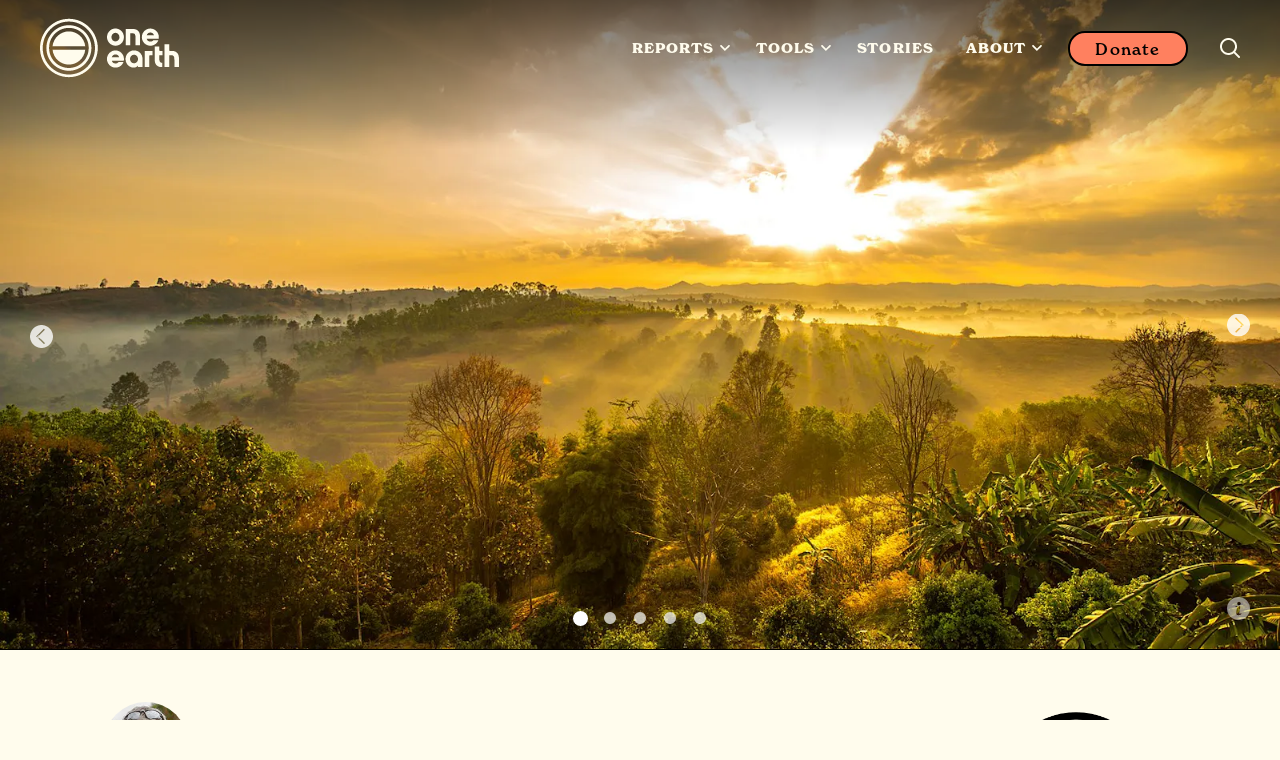

--- FILE ---
content_type: text/html; charset=UTF-8
request_url: https://www.oneearth.org/ecoregions/luang-prabang-montane-rainforests/
body_size: 17232
content:
<!doctype html> <html lang=en> <head> <meta charset=utf-8> <meta http-equiv=X-UA-Compatible content="IE=edge"> <meta name=viewport content="width=device-width, initial-scale=1.0, minimum-scale=1.0"> <link rel=preconnect href=https://fonts.googleapis.com> <link rel=preconnect href=https://fonts.gstatic.com crossorigin> <link rel=preconnect href=https://maxcdn.bootstrapcdn.com> <link rel=preconnect href=https://widget.thegivingblock.com> <link rel=preconnect href=https://use.typekit.net> <link rel=preconnect href=https://secure.qgiv.com crossorigin> <link rel=dns-prefetch href=//secure.qgiv.com> <link rel=preload as=script href=https://secure.qgiv.com/resources/core/js/embed.js> <script defer src=https://secure.qgiv.com/resources/core/js/embed.js type="520b8af5398770190e9d5bdf-text/javascript"></script> <noscript> <!--New fonts--> <link rel=stylesheet href="https://fonts.googleapis.com/css2?family=Inter:ital,opsz,wght@0,14..32,100..900;1,14..32,100..900&display=swap"> </noscript> <!--New font--> <link rel=stylesheet href=https://use.typekit.net/fjh7lrc.css> <link rel=stylesheet href=/assets/stylesheets/main.9237a3457cf6fbee853d.css> <link rel=stylesheet href=https://maxcdn.bootstrapcdn.com/font-awesome/4.7.0/css/font-awesome.min.css> <!--Start cookieyes banner--> <script id=cookieyes type="520b8af5398770190e9d5bdf-text/javascript" src=https://cdn-cookieyes.com/client_data/5fff51dc25ec19d65227c05a/script.js async></script> <!--Google Tag Manager--> <script type="520b8af5398770190e9d5bdf-text/javascript">(function(w,d,s,l,i){w[l]=w[l]||[];w[l].push({'gtm.start':
new Date().getTime(),event:'gtm.js'});var f=d.getElementsByTagName(s)[0],
j=d.createElement(s),dl=l!='dataLayer'?'&l='+l:'';j.async=true;j.src=
'https://www.googletagmanager.com/gtm.js?id='+i+dl;f.parentNode.insertBefore(j,f);
})(window,document,'script','dataLayer','GTM-TNLJPHF');</script> <!--Clarity tracking code for https://oneearth.org/--> <script type="520b8af5398770190e9d5bdf-text/javascript">(function(c,l,a,r,i,t,y){c[a]=c[a]||function(){(c[a].q=c[a].q||[]).push(arguments)};t=l.createElement(r);t.async=1;t.src="https://www.clarity.ms/tag/"+i+"?ref=bwt";y=l.getElementsByTagName(r)[0];y.parentNode.insertBefore(t,y);})(window, document, "clarity", "script", "gmqqwozmxg");</script> <script type="520b8af5398770190e9d5bdf-text/javascript" src=https://extend.vimeocdn.com/ga/101327518.js defer></script> <title>Luang Prabang Montane Rainforests | One Earth</title> <meta property=og:title content="Luang Prabang Montane Rainforests | One Earth"> <meta name=twitter:title content="Luang Prabang Montane Rainforests | One Earth"> <meta name=description content="This ecoregion represents the forests above 800 m in northern and central Laos and in small areas of northeastern Thailand, barely touching northern Vietnam."> <meta property=og:description content="This ecoregion represents the forests above 800 m in northern and central Laos and in small areas of northeastern Thailand, barely touching northern Vietnam."> <meta name=twitter:description content="This ecoregion represents the forests above 800 m in northern and central Laos and in small areas of northeastern Thailand, barely touching northern Vietnam."> <link rel=canonical href="https://www.oneearth.org/ecoregions/luang-prabang-montane-rainforests/"> <meta property=og:url content="https://www.oneearth.org/ecoregions/luang-prabang-montane-rainforests/"> <meta property=og:image content="https://images.takeshape.io/86ce9525-f5f2-4e97-81ba-54e8ce933da7/dev/1406adb7-a6fa-4cf6-990b-8c239123d2fa/239%20Luang%20Prabang%20Montane%20Rain%20Forests%20Nopparat%20thanatawan%20cc.jpg?auto=compress%2Cformat&amp;h=630&amp;w=1200"> <meta name=twitter:image content="https://images.takeshape.io/86ce9525-f5f2-4e97-81ba-54e8ce933da7/dev/1406adb7-a6fa-4cf6-990b-8c239123d2fa/239%20Luang%20Prabang%20Montane%20Rain%20Forests%20Nopparat%20thanatawan%20cc.jpg?auto=compress%2Cformat&amp;h=630&amp;w=1200"> <meta property=og:site_name content="One Earth"> <meta property=og:locale content=en_US> <meta property=og:type content=website> <meta name=twitter:card content=summary_large_image> <meta name=twitter:site content=@oneearth> <meta name=twitter:creator content=@oneearth> <meta property=fb:app_id content=4212492508767424> <meta property=article:published_time content=2021-12-15> <meta name=facebook-domain-verification content=ef4adgfj0c0845qv7b04eoj9cpv0pg> <link rel=alternate type=application/rss+xml href=https://oneearth.org/rss.xml> <!--Structured Data--> <script type=application/ld+json> { "@context": "http://schema.org", "@type": "Organization", "name": "One Earth", "url": "https://www.oneearth.org", "logo":{ "@type": "ImageObject", "url": "https://images.takeshape.io/86ce9525-f5f2-4e97-81ba-54e8ce933da7/dev/555adc38-2676-4edf-b2d8-f869332f091b/One-Earth-logo-2021.png?auto=format%2Ccompress" }, "address":{ "@type": "PostalAddress", "streetAddress": "8611 Washington Blvd #8633", "addressLocality": "Culver City", "addressRegion": "CA", "postalCode": "90232", "addressCountry": "US" }, "sameAs": [ "https://www.facebook.com/oneearth/", "https://www.instagram.com/oneearth/", "https://twitter.com/oneearth", "https://g.page/r/CankI_tCOsZ0EBA", "https://www.youtube.com/oneearth", "https://www.tiktok.com/@oneearthofficial?lang=en", "https://www.linkedin.com/company/oneearth/" ] } </script> <!--Favicon--> <link rel=icon href=/favicon.ico> </head> <body class="body--story body--ecoregion"> <!--Google Tag Manager osote (noscript)--> <noscript><iframe src="https://www.googletagmanager.com/ns.html?id=GTM-TNLJPHF" height=0 width=0 style=display:none;visibility:hidden></iframe></noscript> <!--End Google Tag Manager (noscript)--> <div class=wrapper id=app> <pageheader inline-template> <header class=page-header :class="{ 'is-sticky': isSticky, 'is-open': isOpen, 'is-search-open': isSearchOpen }"> <div class=page-header__inner> <a href="/" class=page-header__logo title="One Earth"> <div class="page-header__vector page-header__vector--light" title="One Earth"> <div><svg width=100% height=100% viewbox="0 0 3471 1559" version=1.1 xmlns=http://www.w3.org/2000/svg xmlns:xlink=http://www.w3.org/1999/xlink xml:space=preserve xmlns:serif="http://www.serif.com/" style=fill-rule:evenodd;clip-rule:evenodd;stroke-linejoin:round;stroke-miterlimit:2;><g><g id=Layer_1-2><path d="M1711.91,336.825c-105.88,0.579 -192.196,88.467 -192.196,195.562c-0,107.092 86.891,194.98 192.196,195.563c109.333,0 192.195,-84.396 192.195,-196.146c0,-106.512 -86.316,-194.4 -192.195,-194.979Zm-0,293.342c-51.788,-0 -92.067,-42.488 -92.067,-97.2c-0,-47.725 36.825,-98.363 92.067,-98.363c54.666,0 90.92,51.221 90.92,98.946c0.575,54.129 -39.708,96.617 -90.92,96.617Z" style=fill-rule:nonzero;></path><path d="M2763.8,1115.58c-40.279,0 -58.117,-30.846 -58.117,-100.108l0.001,-72.171l70.775,-0l-0,-97.783l-56.967,-0c-7.479,-0 -13.809,-6.4 -13.809,-13.967l0.001,-86.725l-103.58,0l0,291.6c0,35.504 3.45,87.304 33.95,124.554c28.196,32.592 68.475,51.217 111.059,51.8l28.77,0l0,-97.783l-12.083,0.583Z" style=fill-rule:nonzero;></path><path d="M3118.27,897.317c-28.196,-32.592 -68.475,-51.217 -111.058,-51.8l-63.296,-0c-7.484,-0 -13.813,-6.4 -13.813,-13.967l0,-134.45l-103.579,-0l-0,516.262l103.579,0l0,-270.062l60.421,-0c40.279,-0 58.117,30.846 58.117,100.108l-0,169.954l103.579,0l-0,-190.908c-0,-36.083 -3.45,-87.887 -33.95,-125.137Z" style=fill-rule:nonzero;></path><path d="M2236.13,400.846c-28.196,-32.592 -68.479,-51.217 -111.058,-51.8l-180.112,-0l-0,367.841l103.579,0l-0,-270.641l60.421,-0c40.279,-0 58.116,30.846 58.116,100.108l0,169.954l103.579,0l0,-190.908c-0.575,-35.504 -4.604,-87.304 -34.525,-124.554Z" style=fill-rule:nonzero;></path><path d="M2376.54,845.517l-0,367.845l103.579,0l-0,-256.095c-0,-7.567 6.329,-13.967 13.808,-13.967l56.971,-0l-0,-97.783l-174.358,-0Z" style=fill-rule:nonzero;></path><path d="M2133.7,833.296c-105.879,0.583 -193.346,88.467 -193.346,196.141c0,109.425 81.713,194.984 185.867,194.984c35.675,-0 81.712,-19.209 95.521,-45.4l-0,34.341l103.579,0.001l-0,-189.742c0.575,-105.35 -85.742,-190.325 -191.621,-190.325Zm0,293.342c-51.787,-0 -92.067,-42.488 -92.067,-97.2c0,-47.725 36.825,-98.363 92.067,-98.363c54.667,0 90.921,51.221 90.921,98.946c0,54.129 -39.704,96.617 -90.921,96.617Z" style=fill-rule:nonzero;></path><path d="M1781.54,1097.54c-16.113,22.116 -42.009,34.337 -69.054,33.758c-39.13,-0 -73.655,-23.284 -82.288,-62.859l270.454,0.58c2.879,-13.388 4.029,-27.355 4.029,-41.325c-0.575,-106.509 -87.466,-193.234 -192.77,-193.234c-105.88,0 -192.771,87.888 -192.771,194.979c-0,107.096 86.891,194.984 192.771,194.984l0.575,-0c80.562,1.162 153.641,-49.475 181.262,-126.3l-112.208,-0l-0,-0.584Zm-69.629,-172.283c39.129,0 73.654,23.284 82.287,62.863l-164.575,-0c8.633,-39.579 43.158,-62.863 82.288,-62.863Z" style=fill-rule:nonzero;></path><path d="M2572.76,601.067c-16.113,22.116 -42.009,34.337 -69.055,33.758c-39.129,-0 -73.654,-23.283 -82.287,-62.863l270.454,0.584c2.879,-13.388 4.029,-27.354 4.029,-41.325c-0.575,-106.509 -87.466,-193.234 -192.771,-193.234c-105.879,0 -192.771,87.888 -192.771,194.98c0.001,107.096 86.892,194.983 192.771,194.983l0.575,0c80.563,1.163 153.642,-49.475 181.263,-126.304l-112.208,-0l-0,-0.579Zm-69.055,-172.284c39.13,0 73.655,23.284 82.288,62.863l-164.575,-0c8.633,-39.579 43.158,-62.863 82.287,-62.863Z" style=fill-rule:nonzero;></path></g><path d="M655.417,1440.93c-361.371,0 -655.417,-295.67 -655.417,-660.604c0,-365.512 294.046,-662.929 655.417,-662.929c361.375,-0 655.421,297.417 655.421,662.929c-0.575,364.934 -294.621,660.604 -655.421,660.604m-0,-1261.26c-327.421,0 -593.846,268.9 -593.846,600.654c-0,331.175 265.85,600.659 593.846,600.659c327.425,-0 592.121,-270.646 592.121,-600.659c-0.575,-330.008 -266.426,-600.654 -592.121,-600.654" style=fill-rule:nonzero;></path><path d="M655.417,1296.01c-281.959,0 -510.984,-231.646 -510.984,-516.841c0,-285.196 229.025,-516.842 510.984,-516.842c281.962,-0 510.987,231.646 510.987,516.842c-0.575,285.195 -229.6,516.841 -510.987,516.841m-0,-972.571c-248.584,0 -449.413,203.13 -449.413,454.567c0,251.433 200.829,454.563 449.413,454.563c248.587,-0 449.416,-203.13 449.416,-454.563c-0.579,-249.692 -201.404,-454.567 -449.416,-454.567" style=fill-rule:nonzero;></path><path d="M1025.42,739.008c-19.563,-189.162 -177.808,-336.416 -370.004,-336.416c-192.192,-0 -350.438,147.254 -370.575,336.995l740.579,0l-0,-0.579Z" style=fill-rule:nonzero;></path><path d="M284.842,819.325c19.562,189.163 177.808,336.996 370.575,336.996c192.196,-0 350.441,-147.254 370.579,-336.996l-741.154,0Z" style=fill-rule:nonzero;></path></g></svg></div> </div> <div class="page-header__vector page-header__vector--dark" title="One Earth"> <div><svg width=100% height=100% viewbox="0 0 3471 1559" version=1.1 xmlns=http://www.w3.org/2000/svg xmlns:xlink=http://www.w3.org/1999/xlink xml:space=preserve xmlns:serif="http://www.serif.com/" style=fill-rule:evenodd;clip-rule:evenodd;stroke-linejoin:round;stroke-miterlimit:2;><g><g id=Layer_1-2><path d="M1711.91,336.825c-105.88,0.579 -192.196,88.467 -192.196,195.562c-0,107.092 86.891,194.98 192.196,195.563c109.333,0 192.195,-84.396 192.195,-196.146c0,-106.512 -86.316,-194.4 -192.195,-194.979Zm-0,293.342c-51.788,-0 -92.067,-42.488 -92.067,-97.2c-0,-47.725 36.825,-98.363 92.067,-98.363c54.666,0 90.92,51.221 90.92,98.946c0.575,54.129 -39.708,96.617 -90.92,96.617Z" style=fill-rule:nonzero;></path><path d="M2763.8,1115.58c-40.279,0 -58.117,-30.846 -58.117,-100.108l0.001,-72.171l70.775,-0l-0,-97.783l-56.967,-0c-7.479,-0 -13.809,-6.4 -13.809,-13.967l0.001,-86.725l-103.58,0l0,291.6c0,35.504 3.45,87.304 33.95,124.554c28.196,32.592 68.475,51.217 111.059,51.8l28.77,0l0,-97.783l-12.083,0.583Z" style=fill-rule:nonzero;></path><path d="M3118.27,897.317c-28.196,-32.592 -68.475,-51.217 -111.058,-51.8l-63.296,-0c-7.484,-0 -13.813,-6.4 -13.813,-13.967l0,-134.45l-103.579,-0l-0,516.262l103.579,0l0,-270.062l60.421,-0c40.279,-0 58.117,30.846 58.117,100.108l-0,169.954l103.579,0l-0,-190.908c-0,-36.083 -3.45,-87.887 -33.95,-125.137Z" style=fill-rule:nonzero;></path><path d="M2236.13,400.846c-28.196,-32.592 -68.479,-51.217 -111.058,-51.8l-180.112,-0l-0,367.841l103.579,0l-0,-270.641l60.421,-0c40.279,-0 58.116,30.846 58.116,100.108l0,169.954l103.579,0l0,-190.908c-0.575,-35.504 -4.604,-87.304 -34.525,-124.554Z" style=fill-rule:nonzero;></path><path d="M2376.54,845.517l-0,367.845l103.579,0l-0,-256.095c-0,-7.567 6.329,-13.967 13.808,-13.967l56.971,-0l-0,-97.783l-174.358,-0Z" style=fill-rule:nonzero;></path><path d="M2133.7,833.296c-105.879,0.583 -193.346,88.467 -193.346,196.141c0,109.425 81.713,194.984 185.867,194.984c35.675,-0 81.712,-19.209 95.521,-45.4l-0,34.341l103.579,0.001l-0,-189.742c0.575,-105.35 -85.742,-190.325 -191.621,-190.325Zm0,293.342c-51.787,-0 -92.067,-42.488 -92.067,-97.2c0,-47.725 36.825,-98.363 92.067,-98.363c54.667,0 90.921,51.221 90.921,98.946c0,54.129 -39.704,96.617 -90.921,96.617Z" style=fill-rule:nonzero;></path><path d="M1781.54,1097.54c-16.113,22.116 -42.009,34.337 -69.054,33.758c-39.13,-0 -73.655,-23.284 -82.288,-62.859l270.454,0.58c2.879,-13.388 4.029,-27.355 4.029,-41.325c-0.575,-106.509 -87.466,-193.234 -192.77,-193.234c-105.88,0 -192.771,87.888 -192.771,194.979c-0,107.096 86.891,194.984 192.771,194.984l0.575,-0c80.562,1.162 153.641,-49.475 181.262,-126.3l-112.208,-0l-0,-0.584Zm-69.629,-172.283c39.129,0 73.654,23.284 82.287,62.863l-164.575,-0c8.633,-39.579 43.158,-62.863 82.288,-62.863Z" style=fill-rule:nonzero;></path><path d="M2572.76,601.067c-16.113,22.116 -42.009,34.337 -69.055,33.758c-39.129,-0 -73.654,-23.283 -82.287,-62.863l270.454,0.584c2.879,-13.388 4.029,-27.354 4.029,-41.325c-0.575,-106.509 -87.466,-193.234 -192.771,-193.234c-105.879,0 -192.771,87.888 -192.771,194.98c0.001,107.096 86.892,194.983 192.771,194.983l0.575,0c80.563,1.163 153.642,-49.475 181.263,-126.304l-112.208,-0l-0,-0.579Zm-69.055,-172.284c39.13,0 73.655,23.284 82.288,62.863l-164.575,-0c8.633,-39.579 43.158,-62.863 82.287,-62.863Z" style=fill-rule:nonzero;></path></g><path d="M655.417,1440.93c-361.371,0 -655.417,-295.67 -655.417,-660.604c0,-365.512 294.046,-662.929 655.417,-662.929c361.375,-0 655.421,297.417 655.421,662.929c-0.575,364.934 -294.621,660.604 -655.421,660.604m-0,-1261.26c-327.421,0 -593.846,268.9 -593.846,600.654c-0,331.175 265.85,600.659 593.846,600.659c327.425,-0 592.121,-270.646 592.121,-600.659c-0.575,-330.008 -266.426,-600.654 -592.121,-600.654" style=fill-rule:nonzero;></path><path d="M655.417,1296.01c-281.959,0 -510.984,-231.646 -510.984,-516.841c0,-285.196 229.025,-516.842 510.984,-516.842c281.962,-0 510.987,231.646 510.987,516.842c-0.575,285.195 -229.6,516.841 -510.987,516.841m-0,-972.571c-248.584,0 -449.413,203.13 -449.413,454.567c0,251.433 200.829,454.563 449.413,454.563c248.587,-0 449.416,-203.13 449.416,-454.563c-0.579,-249.692 -201.404,-454.567 -449.416,-454.567" style=fill-rule:nonzero;></path><path d="M1025.42,739.008c-19.563,-189.162 -177.808,-336.416 -370.004,-336.416c-192.192,-0 -350.438,147.254 -370.575,336.995l740.579,0l-0,-0.579Z" style=fill-rule:nonzero;></path><path d="M284.842,819.325c19.562,189.163 177.808,336.996 370.575,336.996c192.196,-0 350.441,-147.254 370.579,-336.996l-741.154,0Z" style=fill-rule:nonzero;></path></g></svg></div> </div> </a> <nav class=page-nav> <ul class=page-nav__list> <li> <div class=dropdown> <span class=dropdown__trigger>Reports <span class=dropdown__caret><svg xmlns=http://www.w3.org/2000/svg viewbox="0 0 800 497"><path d="M798.021,86.098c-3.028,12.297 -9.4,23.111 -18.097,32.263l-379.932,378.194c-127.352,-126.787 -257.911,-250.463 -382.008,-380.415c-2.304,-2.676 -2.29,-2.655 -4.469,-5.448c-6.593,-9.421 -11.159,-19.78 -12.814,-31.201c-3.476,-23.986 6.152,-48.558 25.014,-63.876c5.379,-4.372 11.414,-7.931 17.855,-10.524c7.283,-2.938 15.069,-4.641 22.917,-5.014c8.952,-0.42 17.966,0.876 26.421,3.821c9.848,3.428 18.462,9.035 25.993,16.166l281.091,279.87c94.448,-94.021 186.593,-190.401 283.401,-282.022c2.682,-2.297 2.662,-2.276 5.475,-4.441c8.525,-5.918 17.78,-10.228 28.021,-12.2c22.6,-4.352 46.476,2.889 62.739,19.124c4.951,4.945 9.151,10.648 12.406,16.834c4.773,9.069 7.172,18.828 7.904,28.993c0.083,3.359 0.083,3.338 0,6.669c-0.324,4.469 -0.848,8.849 -1.917,13.207Z"></path></svg> </span></span> <div class=dropdown__menu> <div class=dropdown__list> <div class=rotatedLink>Reports </div> <div class=megamenuItem> <div class=megamenuItem__title>New Report: Minding the Gaps</div> <div class=megamenuItem__blurb>Explore our 2025 report revealing where billions are missing in climate funding and how to close the gaps.</div> <div class=megamenuItem__button><a class=button href=https://mindingthegaps.oneearth.org>New Report: Minding the Gaps</a></div> </div> <div class=megamenuItem> <div class=megamenuItem__title>Reports and Publications</div> <div class=megamenuItem__blurb>We&#39;ve supported the development and publication of more than 45 groundbreaking scientific reports. </div> <div class=megamenuItem__buttonSet> <a class=button href="/reports/">View All Reports</a> </div> </div> </div> </div> </div> </li> <li> <div class=dropdown> <span class=dropdown__trigger>Tools <span class=dropdown__caret><svg xmlns=http://www.w3.org/2000/svg viewbox="0 0 800 497"><path d="M798.021,86.098c-3.028,12.297 -9.4,23.111 -18.097,32.263l-379.932,378.194c-127.352,-126.787 -257.911,-250.463 -382.008,-380.415c-2.304,-2.676 -2.29,-2.655 -4.469,-5.448c-6.593,-9.421 -11.159,-19.78 -12.814,-31.201c-3.476,-23.986 6.152,-48.558 25.014,-63.876c5.379,-4.372 11.414,-7.931 17.855,-10.524c7.283,-2.938 15.069,-4.641 22.917,-5.014c8.952,-0.42 17.966,0.876 26.421,3.821c9.848,3.428 18.462,9.035 25.993,16.166l281.091,279.87c94.448,-94.021 186.593,-190.401 283.401,-282.022c2.682,-2.297 2.662,-2.276 5.475,-4.441c8.525,-5.918 17.78,-10.228 28.021,-12.2c22.6,-4.352 46.476,2.889 62.739,19.124c4.951,4.945 9.151,10.648 12.406,16.834c4.773,9.069 7.172,18.828 7.904,28.993c0.083,3.359 0.083,3.338 0,6.669c-0.324,4.469 -0.848,8.849 -1.917,13.207Z"></path></svg> </span></span> <div class=dropdown__menu> <div class=dropdown__list> <div class=rotatedLink>Tools </div> <div class=megamenuItem> <div class=megamenuItem__title>Solutions Hub</div> <div class=megamenuItem__blurb>Dive into stories, science, and projects that bring climate and nature solutions to life. Designed to inspire action and connect you to a worldwide movement of people creating change.</div> <div class=megamenuItem__buttonSet> <a class=button href="/categories/">Explore Solutions Hub</a> </div> </div> <div class=megamenuItem> <div class=megamenuItem__title>One Earth Navigator</div> <div class=megamenuItem__blurb>Global transformation takes root locally. By caring for your home, you join a worldwide movement to protect our planet. Discover how your bioregion connects you to the Earth’s web of life.</div> <div class=megamenuItem__buttonSet> <a class=button href="/navigator/">Discover your bioregion</a> </div> </div> <div class=megamenuItem> <div class=megamenuItem__title>Global Safety Net</div> <div class=megamenuItem__blurb>The blueprint of priority lands and oceans that we most urgently need to protect and restore. Learn more about the science and explore where conservation efforts will have the greatest impact.</div> <div class=megamenuItem__buttonSet> <a class=button href="https://www.globalsafetynet.app/viewer/">View Global Safety Net</a> </div> </div> <div class=megamenuItem> <div class=megamenuItem__title>Finance Tracker</div> <div class=megamenuItem__blurb>A powerful new tool built with our partners at Vibrant Data Labs that maps how billions in climate funding is flowing to solutions across Energy Transition, Nature Conservation, and Regenerative Agriculture. </div> <div class=megamenuItem__buttonSet> <a class=button href="https://oneearth.climatefinancetracker.com/">Discover the Data</a> </div> </div> </div> </div> </div> </li> <li> <a href="/stories/" class=page-nav__link>Stories</a> </li> <li> <div class=dropdown> <span class=dropdown__trigger>About <span class=dropdown__caret><svg xmlns=http://www.w3.org/2000/svg viewbox="0 0 800 497"><path d="M798.021,86.098c-3.028,12.297 -9.4,23.111 -18.097,32.263l-379.932,378.194c-127.352,-126.787 -257.911,-250.463 -382.008,-380.415c-2.304,-2.676 -2.29,-2.655 -4.469,-5.448c-6.593,-9.421 -11.159,-19.78 -12.814,-31.201c-3.476,-23.986 6.152,-48.558 25.014,-63.876c5.379,-4.372 11.414,-7.931 17.855,-10.524c7.283,-2.938 15.069,-4.641 22.917,-5.014c8.952,-0.42 17.966,0.876 26.421,3.821c9.848,3.428 18.462,9.035 25.993,16.166l281.091,279.87c94.448,-94.021 186.593,-190.401 283.401,-282.022c2.682,-2.297 2.662,-2.276 5.475,-4.441c8.525,-5.918 17.78,-10.228 28.021,-12.2c22.6,-4.352 46.476,2.889 62.739,19.124c4.951,4.945 9.151,10.648 12.406,16.834c4.773,9.069 7.172,18.828 7.904,28.993c0.083,3.359 0.083,3.338 0,6.669c-0.324,4.469 -0.848,8.849 -1.917,13.207Z"></path></svg> </span></span> <div class=dropdown__menu> <div class=dropdown__list> <div class=rotatedLink>About </div> <div class=megamenuItem> <div class=megamenuItem__title>Our Mission</div> <div class=megamenuItem__blurb>We connect people from around the world to solve humanity&#39;s greatest ecological challenges—together.</div> <div class=megamenuItem__buttonSet> <a class=button href="/our-mission/">View Mission</a> </div> </div> <div class=megamenuItem> <div class=megamenuItem__title>Our Team and Board</div> <div class=megamenuItem__blurb>Meet One Earth’s dedicated staff, lead advisors, and board of directors. </div> <div class=megamenuItem__buttonSet> <a class=button href="/team/">Meet the Team</a> </div> </div> <div class=megamenuItem> <div class=megamenuItem__title>Solutions Framework</div> <div class=megamenuItem__blurb>75+ science-backed solutions that put equity and nature at the center. </div> <div class=megamenuItem__buttonSet> <a class=button href="/solutions/">Explore our Framework</a> </div> </div> <div class=megamenuItem> <div class=megamenuItem__title>More</div> <div class=megamenuItem__blurb></div> <div class=megamenuItem__buttonSet> <a class=button href="/advisors/">Advisors</a> <a class=button href="/reports-financials/">Financials &amp; Annual Reports</a> <a class=button href="/partners/">Our Network</a> <a class=button href="/press/">Press</a> </div> </div> </div> </div> </div> </li> </ul> <a href="/donate/" class="button button--ghost donate-button">Donate</a> <button class=toggle-search @click=toggleSearch aria-label="Search this site"> <span class=toggle-search__open><svg viewbox="0 0 19 19" version=1.1 xmlns=http://www.w3.org/2000/svg xmlns:xlink=http://www.w3.org/1999/xlink> <path d="M18.7107714,17.3536286 L14.4391086,13.0819672 C14.9582381,12.4293483 15.3735349,11.6654981 15.6850103,10.7903967 C15.9964885,9.91529533 16.1522248,9.00312731 16.1522248,8.05386132 C16.1522248,6.9414463 15.9371608,5.89578881 15.5070243,4.9168604 C15.0917219,3.93793199 14.5169839,3.08509167 13.7827876,2.35831097 C13.0485913,1.63153311 12.1920432,1.05308448 11.2131148,0.62295082 C10.2341863,0.207645527 9.18852886,0 8.07611384,0 C6.96369596,0 5.91803848,0.207645527 4.93911007,0.62295082 C3.96018166,1.05308448 3.10363354,1.63153311 2.3694378,2.35831097 C1.63524234,3.08509167 1.06050179,3.93793199 0.645199063,4.9168604 C0.215064209,5.89578881 0,6.9414463 0,8.05386132 C0,9.18111326 0.215064209,10.2341863 0.645199063,11.2131148 C1.06050179,12.1920403 1.63524234,13.0448806 2.3694378,13.7716613 C3.10363354,14.498442 3.96018166,15.0768907 4.93911007,15.5070243 C5.91803848,15.9223268 6.96369596,16.1299752 8.07611384,16.1299752 C9.02537413,16.1299752 9.92271378,15.9742389 10.7681499,15.6627635 C11.613586,15.3512852 12.3922674,14.9359885 13.104214,14.4168618 L17.3758768,18.6885232 C17.4797038,18.7923488 17.5946514,18.8665089 17.7207253,18.9110056 C17.8467991,18.9555023 17.9543311,18.9777503 18.043327,18.9777503 C18.1323199,18.9777503 18.2398519,18.9555023 18.3659258,18.9110056 C18.4919996,18.8665089 18.6069472,18.7923488 18.7107714,18.6885232 C18.9035914,18.495704 19,18.2732239 19,18.0210759 C19,17.7689279 18.9035914,17.5464477 18.7107714,17.3536286 Z M1.91334895,8.05386132 C1.91334895,7.20842522 2.06908523,6.40749699 2.38056206,5.65105102 C2.70687125,4.90944195 3.14812433,4.25683155 3.70433184,3.69320558 C4.2605422,3.12958246 4.91685756,2.69203889 5.67330353,2.38056064 C6.4149126,2.05425117 7.21584367,1.89109928 8.07611384,1.89109928 C8.93638115,1.89109928 9.73731222,2.05425117 10.4789241,2.38056064 C11.2353673,2.69203889 11.8916826,3.12958246 12.447893,3.69320558 C13.0041005,4.25683155 13.4453547,4.90944195 13.7716642,5.65105102 C14.0831396,6.40749699 14.2388759,7.20842522 14.2388759,8.05386132 C14.2388759,8.91413148 14.0831396,9.71506256 13.7716642,10.4566716 C13.4601859,11.1982835 13.0152268,11.8583095 12.4367696,12.4367667 C12.4367696,12.4367667 12.4367696,12.4367667 12.4367696,12.4367667 C12.4367696,12.4367667 12.4367696,12.4367667 12.4367696,12.4367667 C11.8731436,13.0003927 11.2205332,13.4416441 10.4789241,13.7605379 C9.73731222,14.0794289 8.93638115,14.2388759 8.07611384,14.2388759 C7.21584367,14.2388759 6.4149126,14.0757211 5.67330353,13.7494117 C4.91685756,13.423105 4.2605422,12.9818508 3.70433184,12.4256433 C3.14812433,11.869433 2.70687125,11.2131176 2.38056206,10.4566716 C2.06908523,9.71506256 1.91334895,8.91413148 1.91334895,8.05386132 Z"></path> </svg> </span> <span class=toggle-search__close><svg viewbox="0 0 24 24" xmlns=http://www.w3.org/2000/svg><path d="M9.879 11.667L.333 21.213l2.121 2.122L12 13.789l9.546 9.546 2.121-2.122-9.546-9.546 9.546-9.546L21.546 0 12 9.546 2.454 0 .333 2.121l9.546 9.546z"></path></svg> </span> </button> <button class=page-header__burger @click=toggleOpen aria-label="Mobile menu"> <span></span> </button> </nav> </div> <div class=panel-nav> <div class=panel-nav__inner> <div class=panel-nav__search> <form action="/search/" method=get> <input type=search id=search class=panel-nav__input placeholder="Enter a keyword" name=q> <button type=submit class=panel-nav__submit aria-label="Search now"> <svg viewbox="0 0 100 79" version=1.1 xmlns=http://www.w3.org/2000/svg xmlns:xlink=http://www.w3.org/1999/xlink> <polygon points="100 39.3334732 60.6665268 0 53.1664113 7.55558242 79.6109497 34.0001209 0 34.0001209 0 44.6668255 79.6109497 44.6668255 53.1664113 71.111364 60.6665268 78.6669464"></polygon> </svg> </button> </form> </div> </div> </div> </header> </pageheader> <mobilenav inline-template> <div class=mobile-nav v-bind:class="{'is-open': isOpen}"> <div class=mobile-nav__inner> <ul class=mobile-nav__list> <li> <div class=mobile-nav__heading @click=toggleHeading>Reports</div> <ul> <li> <div class=mobilesublinkItem> <a class=mobilesublinkItem__heading href=https://mindingthegaps.oneearth.org>New Report: Minding the Gaps</a> <div class=mobilesublinkItem__blurb>Explore our 2025 report revealing where billions are missing in climate funding and how to close the gaps.</div> <div class=mobilesublinkItem__buttonSet> <div class=mobilesublinkItem__buttonSet> <a class=button href=https://mindingthegaps.oneearth.org>Discover Climate Finance Opportunities</a> </div> </div> </div></li> <li> <div class=mobilesublinkItem> <a class=mobilesublinkItem__heading>Reports and Publications</a> <div class=mobilesublinkItem__blurb>We&#39;ve supported the development and publication of more than 45 groundbreaking scientific reports. </div> <div class=mobilesublinkItem__buttonSet> <div class=mobilesublinkItem__buttonSet> <a class=button href="/reports/">View All Reports</a> </div> </div> </div></li> </ul> </li> <li> <div class=mobile-nav__heading @click=toggleHeading>Tools</div> <ul> <li> <div class=mobilesublinkItem> <a class=mobilesublinkItem__heading>Solutions Hub</a> <div class=mobilesublinkItem__blurb>Dive into stories, science, and projects that bring climate and nature solutions to life. Designed to inspire action and connect you to a worldwide movement of people creating change.</div> <div class=mobilesublinkItem__buttonSet> <div class=mobilesublinkItem__buttonSet> <a class=button href="/categories/">Explore Solutions Hub</a> </div> </div> </div></li> <li> <div class=mobilesublinkItem> <a class=mobilesublinkItem__heading>One Earth Navigator</a> <div class=mobilesublinkItem__blurb>Global transformation takes root locally. By caring for your home, you join a worldwide movement to protect our planet. Discover how your bioregion connects you to the Earth’s web of life.</div> <div class=mobilesublinkItem__buttonSet> <div class=mobilesublinkItem__buttonSet> <a class=button href="/navigator/">Discover your bioregion</a> </div> </div> </div></li> <li> <div class=mobilesublinkItem> <a class=mobilesublinkItem__heading>Global Safety Net</a> <div class=mobilesublinkItem__blurb>The blueprint of priority lands and oceans that we most urgently need to protect and restore. Learn more about the science and explore where conservation efforts will have the greatest impact.</div> <div class=mobilesublinkItem__buttonSet> <div class=mobilesublinkItem__buttonSet> <a class=button href="https://www.globalsafetynet.app/viewer/">View Global Safety Net</a> </div> </div> </div></li> <li> <div class=mobilesublinkItem> <a class=mobilesublinkItem__heading>Finance Tracker</a> <div class=mobilesublinkItem__blurb>A powerful new tool built with our partners at Vibrant Data Labs that maps how billions in climate funding is flowing to solutions across Energy Transition, Nature Conservation, and Regenerative Agriculture. </div> <div class=mobilesublinkItem__buttonSet> <div class=mobilesublinkItem__buttonSet> <a class=button href="https://oneearth.climatefinancetracker.com/">Discover the Data</a> </div> </div> </div></li> </ul> </li> <li> <a href="/stories/" class=mobile-nav__link>Stories</a> <ul> </ul> </li> <li> <div class=mobile-nav__heading @click=toggleHeading>About</div> <ul> <li> <div class=mobilesublinkItem> <a class=mobilesublinkItem__heading>Our Mission</a> <div class=mobilesublinkItem__blurb>We connect people from around the world to solve humanity&#39;s greatest ecological challenges—together.</div> <div class=mobilesublinkItem__buttonSet> <div class=mobilesublinkItem__buttonSet> <a class=button href="/our-mission/">View Mission</a> </div> </div> </div></li> <li> <div class=mobilesublinkItem> <a class=mobilesublinkItem__heading>Our Team and Board</a> <div class=mobilesublinkItem__blurb>Meet One Earth’s dedicated staff, lead advisors, and board of directors. </div> <div class=mobilesublinkItem__buttonSet> <div class=mobilesublinkItem__buttonSet> <a class=button href="/team/">Meet the Team</a> </div> </div> </div></li> <li> <div class=mobilesublinkItem> <a class=mobilesublinkItem__heading>Solutions Framework</a> <div class=mobilesublinkItem__blurb>75+ science-backed solutions that put equity and nature at the center. </div> <div class=mobilesublinkItem__buttonSet> <div class=mobilesublinkItem__buttonSet> <a class=button href="/solutions/">Explore our Framework</a> </div> </div> </div></li> <li> <div class=mobilesublinkItem> <a class=mobilesublinkItem__heading>More</a> <div class=mobilesublinkItem__blurb></div> <div class=mobilesublinkItem__buttonSet> <div class=mobilesublinkItem__buttonSet> <a class=button href="/advisors/">Advisors</a> <a class=button href="/reports-financials/">Financials &amp; Annual Reports</a> <a class=button href="/partners/">Our Network</a> <a class=button href="/press/">Press</a> </div> </div> </div></li> </ul> </li> </ul> </div> <div class=mobile-nav__mottoBox> <div class=mobile-nav__mottoBox__premotto>One Earth</div> <div class=mobile-nav__mottoBox__motto>Creating momentum with solutions, strategy, and storytelling.</div> <div class=mobile-nav__mottoBox__mottoSmall><p>One Earth provides tools and resources to help philanthropists, investors, policymakers, and everyday citizens create impact where it matters most.</p></div> <a href="/donate/" class="button button--ghost donate-button">Donate Now</a> </div> </div> </mobilenav> <main class=main> <slider inline-template delay=5000> <div class="hero hero--ecoregion"> <div class=hero__background> <div class=hero-slider> <img src="https://images.takeshape.io/86ce9525-f5f2-4e97-81ba-54e8ce933da7/dev/1406adb7-a6fa-4cf6-990b-8c239123d2fa/239%20Luang%20Prabang%20Montane%20Rain%20Forests%20Nopparat%20thanatawan%20cc.jpg?auto=compress%2Cformat&amp;w=1600" alt="Luang Prabang Montane Rainforests" data-image v-imageloaded> <img src="https://images.takeshape.io/86ce9525-f5f2-4e97-81ba-54e8ce933da7/dev/68f2fb88-19b1-49f7-8689-1a5e5e20394d/239%20Luang%20Prabang%20montane%20rain%20forests%20-%20kolibri5.jpg?auto=compress%2Cformat&amp;w=1600" alt="Luang Prabang Montane Rainforests" data-image v-imageloaded> <img src="https://images.takeshape.io/86ce9525-f5f2-4e97-81ba-54e8ce933da7/dev/fabf5385-552e-4553-919a-dba989dc5697/239-Naun_1428-CC-2009.jpg?auto=compress%2Cformat&amp;w=1600" alt="Luang Prabang Montane Rainforests" data-image v-imageloaded> <img src="https://images.takeshape.io/86ce9525-f5f2-4e97-81ba-54e8ce933da7/dev/2e5fa9e5-8b1c-41fc-8d5f-7e8416e17f19/239%20Luang%20Prabang%20Montane%20Rain%20Forests%20Aleksey%20Gnilenkov2.jpg?auto=compress%2Cformat&amp;w=1600" alt="Luang Prabang Montane Rainforests" data-image v-imageloaded> <img src="https://images.takeshape.io/86ce9525-f5f2-4e97-81ba-54e8ce933da7/dev/3c5d81fb-25aa-412c-b651-4091a04bd688/239%20Luang%20Prabang%20Montane%20Rain%20Forests%20Aleksey%20Gnilenkov.jpg?auto=compress%2Cformat&amp;w=1600" alt="Luang Prabang Montane Rainforests" data-image v-imageloaded> </div> </div> <div class=hero__pre__inner> <div class=hero__inner> <div class=hero__content> </div> </div> <button class=hero__icon @click=toggleCaption> <span><svg viewbox="0 0 100 100" version=1.1 xmlns=http://www.w3.org/2000/svg xmlns:xlink=http://www.w3.org/1999/xlink> <path d="M14.6437995,14.6437995 C-4.88126649,34.1688654 -4.88126649,65.8311346 14.6437995,85.3562005 C34.1688654,104.881266 65.8311346,104.881266 85.3562005,85.3562005 C104.881266,65.8311346 104.881266,34.1688654 85.3562005,14.6437995 C65.8311346,-4.88126649 34.1688654,-4.88126649 14.6437995,14.6437995 Z M52.0031662,20.9762533 C56.2248021,20.9762533 59.6012665,24.4599472 59.6012665,28.6815831 C59.6012665,32.903219 56.1175726,36.3869129 52.0031662,36.3869129 C47.7815303,36.3869129 44.2978364,32.903219 44.2978364,28.5785752 C44.3019525,24.3528232 47.7815303,20.9763588 52.0031662,20.9763588 L52.0031662,20.9762533 Z M62.874934,72.5836412 C62.6646755,73.218533 62.2400422,73.9565172 61.8195251,74.3769921 C59.0737731,77.225752 55.6973087,78.916095 51.6859103,78.916095 C49.7853298,78.916095 47.9919789,78.916095 46.0913984,78.5986491 C43.0324011,78.1781319 39.1240106,74.3770132 39.651715,70.3656148 C40.0722322,67.6198628 40.4968654,64.8783325 40.9173615,62.1325805 C41.7625119,57.3832401 42.6077045,52.5266702 43.4486544,47.7769077 C43.4486544,47.4594617 43.5558417,47.1420158 43.5558417,46.828686 C43.5558417,44.8250976 42.9209499,44.082934 40.9173193,43.8726966 C40.0721689,43.7655092 39.2269763,43.662438 38.3860264,43.4521794 C37.4378047,43.1347335 36.9101425,42.2895409 37.0131504,41.5515989 C37.1203377,40.7064485 37.6480422,40.178723 38.7034934,39.9684855 C39.2311979,39.8612982 39.8661319,39.8612982 40.4968443,39.8612982 L47.5672401,39.8612982 L55.0623325,39.8612982 C56.8556834,39.8612982 57.9110923,40.7064485 57.9110923,42.4998206 C57.9110923,43.9757045 57.7008338,45.45581 57.3833879,46.9316939 C56.4351662,52.4189763 55.3797995,57.8034617 54.4273984,63.290533 C54.1099525,65.0838839 53.6894354,66.8772348 53.4791768,68.6748074 C53.3719894,69.5199578 53.4791768,70.4681583 53.6894354,71.3133298 C54.0068813,72.4759683 54.8520739,73.1066807 56.0104908,73.0036728 C56.9587124,72.8964855 57.9110712,72.5831557 58.8592507,72.1585224 C59.5972137,71.8410765 60.2321266,71.313372 60.9700686,71.1031135 C62.2439472,70.686723 63.1922322,71.424686 62.8747652,72.5831135 L62.874934,72.5836412 Z"></path> </svg> </span> </button> <div class=hero__caption v-bind:class="{ active: isCaptionActive }"> <p class=caption-text>Image credits: (1) Nopparat Thanatawan, Creative Commons (2) Courtesy of Kolibri5 (3) Creative Commons (4) Courtesy of Aleksey Gnilenkov (5) Courtesy of Aleksey Gnilenkov</p> </div> </div> <div class=hero__stripe></div> </div> </slider> <div class=story> <div class=story__inner> <div class=story__wrap> <div class="story__column story__column--social"> <share inline-template title="Luang Prabang Montane Rainforests" base=https://www.oneearth.org path="/ecoregions/luang-prabang-montane-rainforests/" app-id=4212492508767424> <ul class=social> <li> <button @click=openFacebook class=share__button> <svg width=100% height=100% viewbox="0 0 512 512" version=1.1 xmlns=http://www.w3.org/2000/svg xmlns:xlink=http://www.w3.org/1999/xlink xml:space=preserve xmlns:serif="http://www.serif.com/" style=fill-rule:evenodd;clip-rule:evenodd;stroke-linejoin:round;stroke-miterlimit:2;> <g transform=matrix(1.31079,0,0,1.31079,-79.0168,-78.4702)> <path d="M288,192L288,153.9C288,136.7 291.8,128 318.5,128L352,128L352,64L296.1,64C227.6,64 205,95.4 205,149.3L205,192L160,192L160,256L205,256L205,448L288,448L288,256L344.4,256L352,192L288,192Z" style=fill-rule:nonzero;></path> </g> </svg> </button> </li> <li> <button @click=openTwitter class=share__button> <svg xmlns=http://www.w3.org/2000/svg xmlns:xlink=http://www.w3.org/1999/xlink version=1.1 id=Layer_1 width=24px height=24px viewbox="0 0 24 24" style="enable-background:new 0 0 24 24;" xml:space=preserve><path d="M14.095479,10.316482L22.286354,1h-1.940718l-7.115352,8.087682L7.551414,1H1l8.589488,12.231093L1,23h1.940717 l7.509372-8.542861L16.448587,23H23L14.095479,10.316482z M11.436522,13.338465l-0.871624-1.218704l-6.924311-9.68815h2.981339 l5.58978,7.82155l0.867949,1.218704l7.26506,10.166271h-2.981339L11.436522,13.338465z"></path></svg> </button> </li> <li> <a href="/cdn-cgi/l/email-protection#[base64]" class=share__button> <svg viewbox="0 0 268 180" version=1.1 xmlns=http://www.w3.org/2000/svg><path d="M19.61,0c-3.796,0 -7.321,1.089 -10.315,2.914l114.695,95.726c6.127,5.121 13.671,5.121 19.815,0l114.9,-95.726c-2.994,-1.825 -6.519,-2.914 -10.315,-2.914l-228.78,0ZM1.124,12.956c-0.697,1.993 -1.124,4.101 -1.124,6.33l0,141.428c0,10.68 8.75,19.286 19.61,19.286l228.78,0c10.86,0 19.61,-8.606 19.61,-19.286l0,-141.428c0,-2.229 -0.427,-4.337 -1.124,-6.33l-114.595,95.524c-10.62,8.859 -26.147,8.876 -36.766,0l-114.391,-95.524Z"></path></svg> </a> </li> </ul> </share> </div> <div class="story__column story__column--body"> <header class=story__header> <div class=story__authors> <div class="author author&#45;&#45;contributor"> <div class=author__photo> <img src="https://images.takeshape.io/86ce9525-f5f2-4e97-81ba-54e8ce933da7/dev/d1d24bdb-48be-4fc0-bedb-b69c872cba71/EricWikramanayakem-may.jpg?auto=compress%2Cformat&amp;w=300" alt="Eric Wikramanayake, PhD" data-image v-imageloaded> </div> <div class=author__content> <a href="/contributor/eric-wikramanayake-phd/" class=author__name>Eric Wikramanayake, PhD </a> <div class=author__title>Senior Specialist, Rewilding Programme, NEOM</div> </div> </div> </div> <h1 class=story__title>Luang Prabang Montane Rainforests</h1> </header> <div class=story__content v-imageszoom> <detail inline-template> <div class=ecoregion__details> <button class=details__icon v-on:mouseover=toggleCaption v-on:mouseleave=toggleCaption> </button> <div class=ecoregion__details__caption v-bind:class="{ active: isCaptionActive }"> <p class=caption-text> The ecoregion’s land area is provided in units of 1,000 hectares. The conservation target is the Global Safety Net (GSN1) area for the given ecoregion. The protection level indicates the percentage of the GSN goal that is currently protected on a scale of 0-10. N/A means data is not available at this time. </p> </div> <p>Bioregion: <strong><a href="/bioregions/indochina-mixed-forests-peatlands-im12/">Indochina Mixed Forests &amp; Peatlands (IM12)</a></strong></p> <p>Realm: <strong><a href="/realms/indomalaya/">Indomalaya</a></strong></p> <div><p>Ecoregion Size (1000 ha): </p><strong><p>7,197</p></strong></div> <div><p>Ecoregion ID: </p><p><strong>239</strong></p></div> <div><p>Conservation Target: </p><strong><p>57%</p></strong></div> <div><p>Protection Level: </p><strong><p>3</p></strong></div> <p>States: <strong>Laos, Vietnam, Thailand</strong></p> </div> </detail> <div class=story__date title="First published: September 23, 2020">First published: September 23, 2020</div> <p>Camera trap surveys have revealed that the forests of northern Laos supports globally important populations of a small carnivore community of 14 species of mustelids, viverrids, and felids that are relatively rare or are unknown in most other parts of Asia. These mammals include Owston’s civet, marbled cat, and golden cat, which are of conservation concern. The ecoregion’s biodiversity is as yet largely unexplored, and various local surveys have led to scientific documentation of several new frogs and geckos. Over 50% of the ecoregion’s natural forests still remain unprotected, and presents ample opportunities to conserve these species.&nbsp;</p> <p>The Luang Prabang Montane Rain Forests ecoregion represents the forests above 800 m in northern and central Laos and in small areas of northeastern Thailand, barely touching northern Vietnam. The forests transition into the Northern Indochina Subtropical Forests to the north, and Northern Annamites Rain Forests ecoregions to the east.&nbsp;</p> <figure><img src=https://images.takeshape.io/86ce9525-f5f2-4e97-81ba-54e8ce933da7/dev/f6d50149-e711-4100-a652-4e44749d80b4/239-MarbledCat-Wildscreen.jpg><figcaption><span class=caption><p>The flagship species of the Luang Prabang Montane Rainforests ecoregion is the marbled cat. Image credit: Creative Commons</p></span> </figcaption></figure> <p>The boundaries between ecoregions are not precise, defined by the gradual change in rainfall and length of the dry season. Rather than a single community type, the forests include a variety of forest associations including montane hardwood forests, mixed conifer-hardwood forests, open montane forests, and open conifer forests. The montane regions of northern Laos typically receive between 2,000 and 3,000 mm of annual rainfall during the summer monsoon, followed by a long dry season.</p> <p>The forests at about 800 m are dominated by <em>Dipterocarpus turbinatus</em> and <em>Toxicodendron succedanea</em>, with a variety of palms such as <em>Arenga saccharifera</em>, <em>Caryota</em> species, and rattans (<em>Calamus</em> species). Higher elevations, from 1,000 to 1,500 m are characterized by a variety of forest communities based on the substrates and human disturbance. Evergreen forests are represented by species in the family Fagaceae, especially <em>Castanopsis hystrix</em>.&nbsp;</p> <figure><img src=https://images.takeshape.io/86ce9525-f5f2-4e97-81ba-54e8ce933da7/dev/a5a20865-e8a7-4f27-901d-c18c00ad4ec8/239-Sun%20bear-found%20in%20Eco239-CC-Siew%20Te%20Wong%3AThye%20Lim%20Tee%3ALin%20May%20Chiew%2C%20BSBCC-2014.jpg><figcaption><span class=caption><p>Sun bear. Image credit: Creative Commons</p></span> </figcaption></figure> <p>The low stature of trees and understory with broad-leaved monocots and grasses suggest that the forests have been severely influenced by burning and clearing, especially for swidden agriculture, which is common in northern Laos and Thailand. Open conifer-hardwood forests are present, with oaks, <em>Quercus griffithii</em> and <em>Quercus serrata</em>, and the conifer <em>Keteleeria evelyniana</em> as the dominant trees. Thin, granitic soils support an edaphic climax forest type dominated by <em>Engelhardtia spicata</em> with an understory of bracken fern, <em>Pteridium aquilinum</em> in some places.</p> <p>In addition to the rare Owston’s civet and two rare small wild cats mentioned earlier, the ecoregion’s other small carnivore assemblage includes striped-back weasel, yellow throated marten, hog badger, oriental small-clawed otter, large Indian civet, small Indian civet, spotted linsang, masked palm civet, common palm civet, crab-eating mongoose, and leopard cat.&nbsp;</p> <figure><img src=https://images.takeshape.io/86ce9525-f5f2-4e97-81ba-54e8ce933da7/dev/2e7bfc5d-0c35-4877-b8c0-56e1b65ca04c/239-Dholes-Found%20in%20Eco%20239-CC-Fabrice%20Stoger-2014.jpg><figcaption><span class=caption><p>Dholes. Image credit: Fabrice Stoger, Creative Commons</p></span> </figcaption></figure> <p>Other threatened mammals of conservation significance include three charismatic primates: Francois’s leaf monkey, silvered leaf monkey, and douc langur. The ecoregion still supports populations of tiger and wild dog. Over 540 bird species occur in this ecoregion, including the rare green peafowl.&nbsp;</p> <p>Forest clearing for swidden has happened for centuries, but is being replaced by conversion to plantations, such as rubber and corn. Hunting for subsistence and for the commercial markets is also common.&nbsp;</p> <p>The recommended priority conservation interventions are to: 1) secure the existing protected areas from hunting and illegal forest clearing; 2) protect additional forests and habitat using a landscape-scale spatial approach, guided by the ecological requirements of the large and mid-sized forest mammal communities as conservation umbrellas; and 3) regulate and restrict forest conversion into plantations and promote more sustainable production practices.<br> </p> <p><strong>Citations&nbsp;</strong></p> <p>1. Wikramanayake, E, E. Dinerstein, et al. 2002. Terrestrial Ecoregions of the Indo-Pacific: A Conservation Assessment. Island Press.<br> 2. Critical Ecosystems Partnership Fund. 2012. Ecosystem Profile. Indo-Burma Biodiversity Hotspot. 2011 Update. <a href=https://www.cepf.net/Documents/final.indoburma_indochina.ep.pdf>https://www.cepf.net/Documents/final.indoburma_indochina.ep.pdf</a> Accessed Dec 2017.<br> 3. Greater Mekong Subregion Atlas of the Environment. 2nd ed. Asian Development Bank. 2012. <a href=https://www.adb.org/sites/default/files/publication/30074/gms-atlas-environment-2nd-edition.pdf>https://www.adb.org/sites/default/files/publication/30074/gms-atlas-environment-2nd-edition.pdf</a>. Accessed Dec 2017.</p> </div> </div> <div class="story__column story__column--sidebar"> <div class=promotion> <a href="https://www.oneearth.org/get-involved/"> <div class=promotion__background> <img src="https://images.takeshape.io/86ce9525-f5f2-4e97-81ba-54e8ce933da7/dev/3becec2c-75f5-49dd-9438-fd9d063edf38/OE-top-0-new-black.png?auto=compress%2Cformat" loading=lazy data-image v-imageloaded> </div> </a> </div> <div class=promo-content> <div class=promo-content__title>Join the One Earth Community</div> <div class=promo-content__text><p>Subscribe to receive monthly updates on climate solutions, environmental heroes, and the profound beauty and wonder of our shared planet Earth.</p></div> </div> <div class="mailing-signup inverted"> <h3></h3> <action-network container-id=can-form-area-sign-up-to-receive-updates-about-our-work-2 script-url="https://actionnetwork.org/widgets/v3/form/sign-up-to-receive-updates-about-our-work-2?format=js&amp;source=widget&amp;clear_id=true"> </action-network> </div> </div> </div> </div> </div> <<<<<<< HEAD <div class="ecoroadblock roadblock darkscheme"> ======= <div class="roadblock ecoroadblock darkscheme"> >>>>>>> main <div class=roadblock__background> <img src="https://images.takeshape.io/86ce9525-f5f2-4e97-81ba-54e8ce933da7/dev/737ccf91-468e-438a-bb33-56da7c697709/lines-green.png?auto=compress%2Cformat" srcset="https://images.takeshape.io/86ce9525-f5f2-4e97-81ba-54e8ce933da7/dev/737ccf91-468e-438a-bb33-56da7c697709/lines-green.png?auto=compress%2Cformat&amp;w=900 900w, https://images.takeshape.io/86ce9525-f5f2-4e97-81ba-54e8ce933da7/dev/737ccf91-468e-438a-bb33-56da7c697709/lines-green.png?auto=compress%2Cformat&amp;w=1200 1200w, https://images.takeshape.io/86ce9525-f5f2-4e97-81ba-54e8ce933da7/dev/737ccf91-468e-438a-bb33-56da7c697709/lines-green.png?auto=compress%2Cformat&amp;w=1600 1600w" loading=lazy data-image v-imageloaded> </div> <div class=roadblock__inner> <div class=roadblock__content> <h2 class=roadblock__heading>Explore the Bioregions</h2> <p class=roadblock__text>Want to learn more about the fascinating species, diverse ecosystems, and natural wonders of the Earth? Click the button below to launch One Earth&#39;s interactive navigator and discover your Bioregion!</p> <a href="https://www.oneearth.org/navigator/" class=button>LAUNCH NAVIGATOR</a> </div> </div> </div> </div></main> <div class=preFooter> <div class=preFooter__inner> <div class=preFooter__inner__box> <div class=preFooter__inner__box__title>Donate</div> <div class=preFooter__inner__box__buttons> <a class=preFooter__inner__box__buttons__button target=_blank href="/donate/">Donate Now</a> <a class=preFooter__inner__box__buttons__button target=_blank href="/crypto/">Donate Crypto</a> <a class=preFooter__inner__box__buttons__button target=_blank href="/stocks/">Donate Stock</a> <a class=preFooter__inner__box__buttons__button target=_blank href="/daf/">Give Through DAF</a> <a class=preFooter__inner__box__buttons__button target=_blank href=/donate/#donategrid>More Ways</a> </div> </div> <div class=preFooter__inner__box> <div class=preFooter__inner__box__title>Subscribe</div> <div class=preFooter__inner__box__buttons> <a class=preFooter__inner__box__buttons__button target=_blank href="/sign-up/">The One Earth Newsletter</a> </div> </div> <div class=preFooter__inner__box> <div class=preFooter__inner__box__title>Connect</div> <div class=preFooter__inner__box__buttons> <a class=preFooter__inner__box__buttons__button target=_blank href="https://www.instagram.com/oneearth/">Instagram</a> <a class=preFooter__inner__box__buttons__button target=_blank href="https://www.facebook.com/oneearth/">Facebook</a> <a class=preFooter__inner__box__buttons__button target=_blank href=https://bsky.app/profile/oneearthofficial.bsky.social>Bluesky</a> <a class=preFooter__inner__box__buttons__button target=_blank href="https://www.linkedin.com/company/oneearth/">Linkedin</a> <a class=preFooter__inner__box__buttons__button target=_blank href="https://www.tiktok.com/@oneearthofficial?lang=en">TikTok</a> <a class=preFooter__inner__box__buttons__button target=_blank href="https://www.youtube.com/oneearth/?sub_confirmation=1">YouTube</a> <a class=preFooter__inner__box__buttons__button target=_blank href=https://medium.com/oneearth>Medium</a> <a class=preFooter__inner__box__buttons__button target=_blank href=https://www.threads.net/@oneearth>Threads</a> </div> </div> </div> </div> <footer class=page-footer> <div class=page-footer__frosting></div> <div class=page-footer__overlay> <img src="https://images.takeshape.io/86ce9525-f5f2-4e97-81ba-54e8ce933da7/dev/b1b175b4-a678-4178-b35f-c4d10365887f/forest-research.jpg?auto=compress%2Cformat" srcset="https://images.takeshape.io/86ce9525-f5f2-4e97-81ba-54e8ce933da7/dev/b1b175b4-a678-4178-b35f-c4d10365887f/forest-research.jpg?auto=compress%2Cformat&amp;w=600 600w, https://images.takeshape.io/86ce9525-f5f2-4e97-81ba-54e8ce933da7/dev/b1b175b4-a678-4178-b35f-c4d10365887f/forest-research.jpg?auto=compress%2Cformat&amp;w=1200 1200w, https://images.takeshape.io/86ce9525-f5f2-4e97-81ba-54e8ce933da7/dev/b1b175b4-a678-4178-b35f-c4d10365887f/forest-research.jpg?auto=compress%2Cformat&amp;w=1600 1600w" alt="We are one Earth" width=1600 loading=lazy data-image v-imageloaded> </div> <div class=page-footer__inner> <div class=page-footer__inner__logo title="One Earth"> <a href="/" class=page-footer__inner__logo__anchor><svg viewbox="0 0 833 374" version=1.1 xmlns=http://www.w3.org/2000/svg xmlns:xlink=http://www.w3.org/1999/xlink xml:space=preserve xmlns:serif="http://www.serif.com/" style=fill-rule:evenodd;clip-rule:evenodd;stroke-linejoin:round;stroke-miterlimit:2;><g><g id=Layer_1-2><path d="M448.634,80.713c-25.411,0.139 -46.127,21.232 -46.127,46.935c0,25.702 20.854,46.795 46.127,46.935c26.24,-0 46.127,-20.255 46.127,-47.075c-0,-25.563 -20.716,-46.656 -46.127,-46.795Zm0,70.402c-12.429,0 -22.096,-10.197 -22.096,-23.328c-0,-11.454 8.838,-23.607 22.096,-23.607c13.12,0 21.821,12.293 21.821,23.747c0.138,12.991 -9.53,23.188 -21.821,23.188Z" style=fill-rule:nonzero;></path><path d="M701.088,267.614c-9.667,0 -13.948,-7.403 -13.948,-24.026l-0,-17.321l16.986,-0l0,-23.468l-13.672,0c-1.795,0 -3.314,-1.536 -3.314,-3.352l-0,-20.814l-24.859,0l-0,69.984c-0,8.521 0.828,20.953 8.148,29.893c6.767,7.822 16.434,12.292 26.654,12.432l6.905,-0l0,-23.468l-2.9,0.14Z" style=fill-rule:nonzero;></path><path d="M786.16,215.231c-6.767,-7.822 -16.434,-12.292 -26.654,-12.432l-15.191,0c-1.796,0 -3.315,-1.536 -3.315,-3.352l0,-32.268l-24.859,0l0,123.903l24.859,-0l0,-64.815l14.501,-0c9.667,-0 13.948,7.403 13.948,24.026l0,40.789l24.859,-0l0,-45.818c0,-8.66 -0.828,-21.093 -8.148,-30.033Z" style=fill-rule:nonzero;></path><path d="M574.447,96.078c-6.767,-7.822 -16.435,-12.292 -26.654,-12.432l-43.227,0l0,88.282l24.859,0l-0,-64.954l14.501,-0c9.667,-0 13.948,7.403 13.948,24.026l0,40.789l24.859,-0l0,-45.818c-0.138,-8.521 -1.105,-20.953 -8.286,-29.893Z" style=fill-rule:nonzero;></path><path d="M608.144,202.799l0,88.283l24.859,-0l-0,-61.463c-0,-1.816 1.519,-3.352 3.314,-3.352l13.673,-0l-0,-23.468l-41.846,0Z" style=fill-rule:nonzero;></path><path d="M549.864,199.866c-25.411,0.14 -46.403,21.232 -46.403,47.074c0,26.262 19.611,46.796 44.608,46.796c8.562,-0 19.611,-4.61 22.925,-10.896l0,8.242l24.859,-0l-0,-45.538c0.138,-25.284 -20.578,-45.678 -45.989,-45.678Zm0,70.402c-12.429,0 -22.096,-10.197 -22.096,-23.328c-0,-11.454 8.838,-23.607 22.096,-23.607c13.12,0 21.821,12.293 21.821,23.747c-0,12.991 -9.529,23.188 -21.821,23.188Z" style=fill-rule:nonzero;></path><path d="M465.345,263.284c-3.867,5.308 -10.082,8.241 -16.573,8.102c-9.391,-0 -17.677,-5.588 -19.749,-15.086l64.909,0.139c0.691,-3.213 0.967,-6.565 0.967,-9.918c-0.138,-25.562 -20.992,-46.376 -46.265,-46.376c-25.411,0 -46.265,21.093 -46.265,46.795c0,25.703 20.854,46.796 46.265,46.796l0.138,-0c19.335,0.279 36.874,-11.874 43.503,-30.312l-26.93,-0l-0,-0.14Zm-16.711,-41.348c9.391,0 17.677,5.588 19.749,15.087l-39.498,-0c2.072,-9.499 10.358,-15.087 19.749,-15.087Z" style=fill-rule:nonzero;></path><path d="M655.238,144.131c-3.867,5.308 -10.082,8.241 -16.573,8.102c-9.391,-0 -17.677,-5.588 -19.749,-15.087l64.909,0.14c0.691,-3.213 0.967,-6.565 0.967,-9.918c-0.138,-25.562 -20.992,-46.376 -46.265,-46.376c-25.411,0 -46.265,21.093 -46.265,46.795c0,25.703 20.854,46.796 46.265,46.796l0.138,-0c19.335,0.279 36.874,-11.874 43.503,-30.313l-26.93,0l-0,-0.139Zm-16.573,-41.348c9.391,0 17.677,5.588 19.749,15.087l-39.498,-0c2.072,-9.499 10.358,-15.087 19.749,-15.087Z" style=fill-rule:nonzero;></path></g><path d="M195.075,345.699c-86.729,0 -157.3,-70.961 -157.3,-158.545c0,-87.723 70.571,-159.103 157.3,-159.103c86.73,-0 157.301,71.38 157.301,159.103c-0.138,87.584 -70.709,158.545 -157.301,158.545m0,-302.702c-78.581,0 -142.523,64.536 -142.523,144.157c0,79.482 63.804,144.158 142.523,144.158c78.582,-0 142.109,-64.955 142.109,-144.158c-0.138,-79.202 -63.942,-144.157 -142.109,-144.157" style=fill-rule:nonzero;></path><path d="M195.075,310.917c-67.67,0 -122.636,-55.595 -122.636,-124.042c0,-68.447 54.966,-124.042 122.636,-124.042c67.671,-0 122.637,55.595 122.637,124.042c-0.138,68.447 -55.104,124.042 -122.637,124.042m0,-233.417c-59.66,-0 -107.859,48.751 -107.859,109.096c0,60.344 48.199,109.095 107.859,109.095c59.661,0 107.86,-48.751 107.86,-109.095c-0.139,-59.926 -48.337,-109.096 -107.86,-109.096" style=fill-rule:nonzero;></path><path d="M283.876,177.237c-4.695,-45.399 -42.674,-80.74 -88.801,-80.74c-46.126,0 -84.105,35.341 -88.938,80.879l177.739,0l0,-0.139Z" style=fill-rule:nonzero;></path><path d="M106.137,196.513c4.695,45.399 42.674,80.879 88.938,80.879c46.127,0 84.106,-35.341 88.939,-80.879l-177.877,0Z" style=fill-rule:nonzero;></path></g></svg></a> </div> </div> <div class="page-footer__inner footer__middle"> <div class=footer__middle__mottoBox> <div class=footer__middle__mottoBox__motto>Creating momentum with solutions, strategy, and storytelling.</div> <div class=footer__middle__mottoBox__mottoSmall><p>One Earth provides tools and resources to help philanthropists, investors, policymakers, and everyday citizens create impact where it matters most.</p></div> </div> <ul class=page-footer__inner__list> <li> <p class=page-footer__heading>About</p> <ul> <li class=page-footer__sublink><a href="/our-mission/">Mission &amp; Vision</a></li> <li class=page-footer__sublink><a href="/team/">Our Team</a></li> <li class=page-footer__sublink><a href="/advisors/">Advisors</a></li> <li class=page-footer__sublink><a href="/partners/">Our Network</a></li> <li class=page-footer__sublink><a href="/solutions/">Solutions Framework</a></li> <li class=page-footer__sublink><a href="/reports-financials/">Reports &amp; Financials</a></li> <li class=page-footer__sublink><a href=/press>Press</a></li> </ul> </li> <li> <p class=page-footer__heading>Explore</p> <ul> <li class=page-footer__sublink><a href="/categories/">Explore Solutions Hub</a></li> <li class=page-footer__sublink><a href="/bioregions/">Explore Bioregions</a></li> <li class=page-footer__sublink><a href="/stories/">Read Stories</a></li> <li class=page-footer__sublink><a href="/videos/">Watch Videos</a></li> <li class=page-footer__sublink><a href="/books/">Books &amp; Film List</a></li> <li class=page-footer__sublink><a href="/citations/">Research Database</a></li> <li class=page-footer__sublink><a href="/reports/">View Reports</a></li> <li class=page-footer__sublink><a href="/glossary/">Glossary</a></li> </ul> </li> <li> <p class=page-footer__heading>Take Action</p> <ul> <li class=page-footer__sublink><a href="/join/">Join the Movement</a></li> <li class=page-footer__sublink><a href="/navigator/">Discover your Bioregion</a></li> <li class=page-footer__sublink><a href="/101-climate-solutions-you-can-do-at-home/">101 Home Climate Solutions</a></li> <li class=page-footer__sublink><a href="/contactus/">Contact Us</a></li> </ul> </li> </ul> </div> <div class=page-footer__inner> <div class=page-footer__inner__seals> <a href=https://www.charitynavigator.org/ein/852588841 target=_blank title="Top-rated nonprofit by Charity Navigator."> <img src="https://images.takeshape.io/86ce9525-f5f2-4e97-81ba-54e8ce933da7/dev/b2f6bd86-4d3c-4cab-808f-79980e191de9/Four-star%20charity.png?auto=compress%2Cformat" alt="Top-rated nonprofit by Charity Navigator." v-imageloaded width=70 height=100 loading=lazy> </a> <a href="https://app.candid.org/profile/9918324/one-earth-philanthropy/?pkId=d4d8523e-84f3-4e7f-a753-774887e2c8ce&amp;isActive=true" target=_blank title="Received the highest level of transparency rating by Candid."> <img src="https://images.takeshape.io/86ce9525-f5f2-4e97-81ba-54e8ce933da7/dev/8ae7cb76-4431-47d9-bca9-1dfdf6f07dcc/platinum-seal2025.png.png?auto=compress%2Cformat" alt="Received the highest level of transparency rating by Candid." v-imageloaded width=70 height=100 loading=lazy> </a> <a href=https://directories.onepercentfortheplanet.org/profile/one-earth target=_blank title="Environmental Partner of 1 Percent for The Planet"> <img src="https://images.takeshape.io/86ce9525-f5f2-4e97-81ba-54e8ce933da7/dev/a9a86f0b-fae8-438f-a584-064d96d0774c/1percent-seal.png?auto=compress%2Cformat" alt="Environmental Partner of 1 Percent for The Planet" v-imageloaded width=70 height=100 loading=lazy> </a> <a href=https://www.fastcompany.com/90619191/world-changing-ideas-awards-2021-ai-and-data-finalists-and-honorable-mentions target=_blank title="Named a World Changing Idea by Fast Company"> <img src="https://images.takeshape.io/86ce9525-f5f2-4e97-81ba-54e8ce933da7/dev/6620d3d8-c68a-49ea-b0bf-055837afdd90/fast-xeal2021.png?auto=compress%2Cformat" alt="Named a World Changing Idea by Fast Company" v-imageloaded width=70 height=100 loading=lazy> </a> <a href="https://www.decadeonrestoration.org/" target=_blank title="United Nations Decade on Ecosystem Restoration"> <img src="https://images.takeshape.io/86ce9525-f5f2-4e97-81ba-54e8ce933da7/dev/4f613ba7-97b6-4ed8-922a-fc16a5dfdd4d/UN-Decade-Support-logo-croped.png?auto=compress%2Cformat" alt="United Nations Decade on Ecosystem Restoration" v-imageloaded width=70 height=100 loading=lazy> </a> </div> </div> <div class=page-footer__inner> <div class=page-footer__lower> <div class=page-footer__lower__links> <a href="/sitemap/">Sitemap</a> | <a href="/contactus/">Contact</a> </div> <div class=page-footer__lower__links> <small>&copy;One Earth | EIN: 85<span></span>-2588841</small> </div> <div class=page-footer__lower__links> <a href="/terms/">Terms</a> | <a href="/policies/">Policies</a> </div> </div> </div> </footer> <!--<script defer src="https://app.fastbots.ai/embed.js" data-bot-id="cltqsar5s009arhb3xqix9lbe"></script>--> <!--This site is converting visitors into subscribers and customers with OptinMonster - https://optinmonster.com--> <script data-cfasync="false" src="/cdn-cgi/scripts/5c5dd728/cloudflare-static/email-decode.min.js"></script><script type="520b8af5398770190e9d5bdf-text/javascript">(function(d,u,ac){var s=d.createElement('script');s.type='text/javascript';s.src='https://a.omappapi.com/app/js/api.min.js';s.async=true;s.dataset.user=u;s.dataset.account=ac;d.getElementsByTagName('head')[0].appendChild(s);})(document,380876,403820);</script> <!--/ OptinMonster--> <lightbox></lightbox> </div> <script src=/assets/javascripts/main.978299f000196fd499c0.js type="520b8af5398770190e9d5bdf-text/javascript"></script> <!--Facebook Pixel Code--> <script type="520b8af5398770190e9d5bdf-text/javascript">
document.addEventListener('DOMContentLoaded', () => {
  const trigger = document.getElementById('shareToggle');
  const socialList = document.querySelector('.social');

  if (trigger && socialList) {
    trigger.addEventListener('change', () => {
      socialList.classList.toggle('is-visible', trigger.checked);
    });
  }
});
</script> <script type="520b8af5398770190e9d5bdf-text/javascript">
!function(f,b,e,v,n,t,s)
{if(f.fbq)return;n=f.fbq=function(){n.callMethod?
n.callMethod.apply(n,arguments):n.queue.push(arguments)};
if(!f._fbq)f._fbq=n;n.push=n;n.loaded=!0;n.version='2.0';
n.queue=[];t=b.createElement(e);t.async=!0;
t.src=v;s=b.getElementsByTagName(e)[0];
s.parentNode.insertBefore(t,s)}(window,document,'script',
'https://connect.facebook.net/en_US/fbevents.js');
 fbq('init', '791797421779149');
fbq('track', 'PageView');
</script> <noscript> <img height=1 width=1 src="https://www.facebook.com/tr?id=791797421779149&ev=PageView &noscript=1"> </noscript> <!--End Facebook Pixel Code--> <script src=https://analytics.ahrefs.com/analytics.js data-key=P5fj8W1XKmsCIdH1Ly/dyw async type="520b8af5398770190e9d5bdf-text/javascript"></script> <script src="/cdn-cgi/scripts/7d0fa10a/cloudflare-static/rocket-loader.min.js" data-cf-settings="520b8af5398770190e9d5bdf-|49" defer></script></body> </html> 